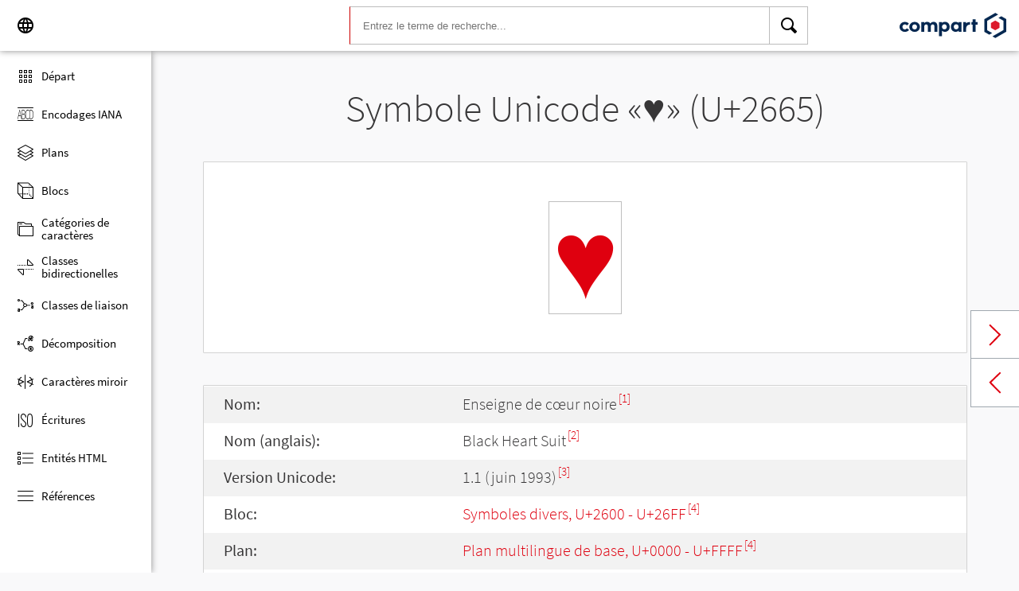

--- FILE ---
content_type: text/html; charset=UTF-8
request_url: https://www.compart.com/fr/unicode/U+2665
body_size: 5573
content:
<!DOCTYPE html><html lang="fr" xml:space="default" xmlns:xsl="http://www.w3.org/1999/XSL/Transform" xmlns:xi="http://www.w3.org/2001/XInclude" xmlns="http://www.w3.org/1999/xhtml" xmlns:dff="http://www.compart.com/ns/dff" xmlns:cp="http://www.compart.com/ns/mffauxiliary/xpp"><head><meta charset="utf-8"><meta content="U+2665 est la valeur Unicode hexadécimale du caractère Enseigne de cœur noire. Code U+2665, Encodage, Entités HTML:&amp;#9829;,&amp;#x2665;,&amp;heartsuit;, UTF-8 (hex), UTF-16 (hex), UTF-32 (hex)" name="description"><meta content="U+2665 est la valeur Unicode hexadécimale du caractère Enseigne de cœur noire. Code U+2665, Encodage, Entités HTML:&amp;#9829;,&amp;#x2665;,&amp;heartsuit;, UTF-8 (hex), UTF-16 (hex), UTF-32 (hex)" name="description-unicode"><meta content="Découvrez tous les symboles Unicode des hiéroglyphes égyptiens aux dingbats – Compart Unicode" property="og:title"><meta content="U+2665 est la valeur Unicode hexadécimale du caractère Enseigne de cœur noire. Code U+2665, Encodage, Entités HTML:&amp;#9829;,&amp;#x2665;,&amp;heartsuit;, UTF-8 (hex), UTF-16 (hex), UTF-32 (hex)" property="og:description"><meta content="U+2665 est la valeur Unicode hexadécimale du caractère Enseigne de cœur noire. Code U+2665, Encodage, Entités HTML:&amp;#9829;,&amp;#x2665;,&amp;heartsuit;, UTF-8 (hex), UTF-16 (hex), UTF-32 (hex)" property="og:description-unicode"><meta content="Découvrez tous les symboles Unicode des hiéroglyphes égyptiens aux dingbats – Compart Unicode" name="twitter:title"><meta content="U+2665 est la valeur Unicode hexadécimale du caractère Enseigne de cœur noire. Code U+2665, Encodage, Entités HTML:&amp;#9829;,&amp;#x2665;,&amp;heartsuit;, UTF-8 (hex), UTF-16 (hex), UTF-32 (hex)" name="twitter:description-unicode"><meta property="og:site_name" content="https://www.compart.com/fr/unicode/U+2665"><meta property="og:url" content="https://www.compart.com/fr/unicode/U+2665"><link rel="alternate" hreflang="x-default" href="https://www.compart.com/fr/unicode/U+2665"><link rel="alternate" hreflang="en" href="https://www.compart.com/en/unicode/U+2665"><link rel="alternate" hreflang="fr" href="https://www.compart.com/fr/unicode/U+2665"><link rel="alternate" hreflang="de" href="https://www.compart.com/de/unicode/U+2665"><meta name="viewport" content="width=device-width,initial-scale=1"><link rel="manifest" href="/fr/unicode/lib/manifest-fr.json"><meta http-equiv="X-UA-Compatible" content="IE=edge"><meta itemprop="name" content="Unicode"><meta name="application-name" content="Unicode"><meta name="apple-mobile-web-app-title" content="Unicode"><meta name="mobile-web-app-capable" content="yes"><meta property="og:title" content="Unicode"><meta name="msapplication-TileColor" content="#da532c"><meta name="theme-color" content="#f9f9fa"><meta name="author" content="Compart AG"><meta property="og:image" content="/fr/unicode/images/icon/icon-compart.svg"><meta name="twitter:image" content="#"><meta name="msapplication-TileImage" content="/fr/unicode/images/icon/icon-compart.svg"><link rel="apple-touch-icon" href="/fr/unicode/images/icon/icon-compart.svg"><link rel="shortcut icon" href="/fr/unicode/images/icon/icon-compart.svg"><link rel="shortcut icon" type="image/svg" href="/fr/unicode/images/icon/icon-compart.svg" sizes="32x32"><link rel="shortcut icon" type="image/svg" href="/fr/unicode/images/icon/icon-compart.svg" sizes="96x96"><link rel="shortcut icon" href="/en/unicode/images/icon/favicon.ico" type="image/x-icon"><script>"serviceWorker"in navigator&&navigator.serviceWorker.register("/fr/unicode/service-worker.js")</script><style>abbr,address,article,aside,audio,b,blockquote,body,canvas,caption,cite,code,dd,del,details,dfn,div,dl,dt,em,fieldset,figcaption,figure,footer,form,h1,h2,h3,h4,h5,h6,header,html,i,iframe,img,ins,kbd,label,legend,li,mark,menu,nav,object,ol,p,pre,q,samp,section,small,span,strong,sub,summary,sup,table,tbody,td,tfoot,th,thead,time,tr,ul,var,video{margin:0;padding:0;border:0;outline:0;font-size:100%;vertical-align:baseline;background:0 0}body{margin:0;line-height:1.7;font-size:18px;font-family:'Source Sans Pro',Roboto,"San Francisco","Segoe UI",sans-serif;color:#373637;font-weight:300;background-color:#f9f9fa;transition:opacity .2s;height:calc(100% - var(--header-height) + 3px)}.h1,h1{font-size:30px;padding:.9em 0 0 0;margin-bottom:1em;text-align:center;font-weight:300;line-height:1.2}.h2,h2{font-size:20px;margin:1em 0 .4em;line-height:1.3em;font-weight:200}</style><link rel="stylesheet" href="/en/unicode/style/unicode.css"><link rel="stylesheet" href="/en/unicode/style/compart-icon-font.css" media="none" onload='"all"!=media&&(media="all")'><noscript><link rel="stylesheet" href="/en/unicode/style/compart-icon-font.css"></noscript><script async="true" src="/en/unicode/lib/charRelations.js"></script><title>«♥» U+2665 Enseigne de cœur noireCaractère Unicode</title></head><body><style>.disabled{pointer-events:none;cursor:default}</style><script async="true" src="/en/unicode/lib/navbar.js"></script><style>html{--sidenav-width:190px;--sidenav-display:none;--header-height:64px}.header{height:64px;height:var(--header-height);width:100%;background-color:#fff;-webkit-box-shadow:0 0 8px 0 rgba(140,140,140,1);-moz-box-shadow:0 0 8px 0 rgba(140,140,140,1);box-shadow:0 0 8px 0 rgba(140,140,140,1);transition:all .3s cubic-bezier(.25,.8,.25,1);display:flex;justify-content:space-between;position:fixed;top:0;z-index:100}.header .item{width:104px;display:flex}.header .navicon .menu{margin-left:8px;position:relative;left:0;display:none}#head-langpicker{margin-left:8px}.header .mobile-search-button button,.header .navicon button{margin-top:8px;outline:0;text-decoration:none;background-color:#fff;cursor:pointer;border:0;width:48px;width:calc(var(--header-height) - 16px);height:48px;height:calc(var(--header-height) - 16px)}.header .mobile-search-button button{position:absolute;right:8px}.header .navicon button:hover{background-color:#eee}.header .navicon button:active{background-color:#e0e0e0}.header .icons{font-size:24px}.header .search{width:45%;margin:8px;margin-right:0;margin-left:var(--sidenav-width)}.header .search form{height:100%;width:100%}.header .search form input{border:1px solid #bcbcbc;border-right:1px solid var(--search-hover);border-left:1px solid #c00;height:100%;width:calc(100% - 48px);width:calc(100% - var(--header-height) + 16px);padding-left:16px;--search-hover:#BCBCBC}.header .search form input:focus{outline:0;border:1px solid #0399f7}.header .search button{outline:0;height:100%;width:48px;width:calc(var(--header-height) - 16px);float:right;text-align:center;text-decoration:none;background-color:#fff;border:1px solid #bcbcbc;border-left:0}.header .search button:hover{cursor:pointer;border:1px solid #0399f7;--search-hover:#0399F7;border-left:0}.header .search button:hover+input{border-right:1px solid #0399f7}.header .search i{display:inline}.header .logo{margin:8px;display:flex;justify-content:flex-end}.header .logo img{padding:8px;padding:calc(var(--header-height)/ 2 - 24px);max-height:32px}.header .mobile-search-button{display:none}.sidenav{height:calc(100% - 64px);height:calc(100% - var(--header-height));width:var(--sidenav-width);display:block;position:fixed;z-index:99;top:0;left:0;background-color:#fff;overflow-x:hidden;margin-top:64px;margin-top:var(--header-height);-webkit-box-shadow:0 0 8px 0 rgba(140,140,140,1);-moz-box-shadow:0 0 8px 0 rgba(140,140,140,1);box-shadow:0 0 8px 0 rgba(140,140,140,1)}.sidenav.invisible{display:block}.sidenav ul{list-style-type:none;padding-top:8px}.sidenav .navi-list{min-height:calc(100% - 64px)}.sidenav li{display:block;height:48px;text-decoration:none;width:100%;display:flex;align-items:center;font-size:15px;font-weight:400;margin:0}.sidenav li a{width:100%;height:100%;color:#000;display:flex;align-items:center;line-height:1.1}.sidenav li a.current-item{border-left:4px solid #0399f7}.sidenav li a.current-item i{margin-left:16px;margin-left:calc(var(--header-height)/ 2 - 16px)}.sidenav li a:hover{color:#0399f7}.sidenav li:hover{background-color:#eee;cursor:pointer}.sidenav li a i{margin-left:20px;margin-left:calc(var(--header-height)/ 2 - 12px);margin-right:8px;width:24px;height:24px;font-size:24px}#app-install{display:none}.sidenav .navi-install-app{width:100%}.langpicker-wrapper{min-width:200px;background-color:#f9f9fa;position:fixed;z-index:200;left:0;top:0;width:100%;height:100%;overflow:auto;background-color:#000;background-color:rgba(0,0,0,.4)}.langpicker{position:relative;background-color:#fefefe;margin:15% auto;border:1px solid #888;width:200px}.langpicker ul{width:100%;margin-top:16px;margin-bottom:16px}.langpicker li a{cursor:pointer;width:calc(100% - 16px);display:block;padding-left:16px}.langpicker li a:hover{background-color:#eee}.langpicker .close{position:absolute;top:0;right:16px;color:#aaa;float:right;font-size:28px;font-weight:700}.langpicker .close:focus,.langpicker .close:hover{color:#000;text-decoration:none;cursor:pointer}.body{margin-left:190px;margin-left:var(--sidenav-width);margin-top:64px;margin-top:var(--header-height)}.nav-dark{position:fixed;display:none;width:100%;width:calc(var(--sidenav-width) * 100);max-width:100%;height:100%;background:rgba(0,0,0,.3);background:#00000030;z-index:49}@media screen and (max-width:1200px){.body{margin-left:0}#head-langpicker{margin-left:0}.header .navicon .menu{display:block}.sidenav.invisible{display:none}.header .search{margin-left:0}.nav-dark{display:block}.nav-dark.invisible{display:none}}@media screen and (max-width:768px){html{--header-height:56px}}@media screen and (max-width:480px){html{--sidenav-width:100%}.body{margin-left:0}.header .navicon{width:90px}.header.mobile-search-visible .navicon{width:54px}.header .search{display:none}.header .mobile-search-button{display:block;position:relative;width:90px}.header.mobile-search-visible .mobile-search-button{width:54px}.header .logo{width:60%;justify-content:center}.sidenav li{font-size:20px}#head-langpicker.mobile-search-visible,#head-logo.mobile-search-visible{display:none}#head-search.mobile-search-visible{display:block;flex-grow:1}#head-search-button-icon.mobile-search-visible:before{content:"\e92b"}#head-search-button-icon.mobile-search-visible{font-size:30px}}</style><header class="header" id="header"><div class="item navicon"><button onclick="toggleNavbar()" aria-label="Menu" class="menu" id="head-menu"><i class="wui-icon-menu icons"></i></button><button onclick="toggleLangpicker()" aria-label="Language" id="head-langpicker"><i class="wui-icon-application-ui-language icons"></i></button></div><div class="item search" id="head-search"><form method="get" accept-charset="UTF8" data-language="de" action="/fr/unicode/search"><button type="submit" aria-label="Search"><i class="wui-icon-search icons"></i></button><input type="search" autocomplete="off" class="text input-search-keywords" name="q" placeholder="Entrez le terme de recherche..." value=""></form></div><div class="item logo" id="head-logo"><a href="https://www.compart.com/fr/unicode" id="head-logo-href"><img src="/en/unicode/images/icon/compart-text-logo.svg" alt="Compart Logo" itemprop="thumbnail"></a></div><div class="item mobile-search-button"><button onclick="toggleMobileSearch(!0)" aria-label="Search"><i class="wui-icon-search icons" id="head-search-button-icon"></i></button></div></header><div class="sidenav invisible" id="sidenav"><ul class="navi-list"><li><a href="/fr/unicode/" id="navi-main"><i class="wui-icon-unicode-overview"></i><span>Départ</span></a></li><li><a href="/fr/unicode/charsets" id="navi-charsets"><i class="wui-icon-unicode-character-sets"></i><span>Encodages IANA</span></a></li><li><a href="/fr/unicode/plane" id="navi-plane"><i class="wui-icon-unicode-planes"></i><span>Plans</span></a></li><li><a href="/fr/unicode/block" id="navi-block"><i class="wui-icon-unicode-blocks"></i><span>Blocs</span></a></li><li><a href="/fr/unicode/category" id="navi-category"><i class="wui-icon-unicode-character-categories"></i><span>Catégories de caractères</span></a></li><li><a href="/fr/unicode/bidiclass" id="navi-bidiclass"><i class="wui-icon-unicode-bidirectional-classes"></i><span>Classes bidirectionelles</span></a></li><li><a href="/fr/unicode/combining" id="navi-combining"><i class="wui-icon-unicode-combining-classes"></i><span>Classes de liaison</span></a></li><li><a href="/fr/unicode/decomposition" id="navi-decomposition"><i class="wui-icon-unicode-decomposition-mappings"></i><span>Décomposition</span></a></li><li><a href="/fr/unicode/mirrored" id="navi-mirrored"><i class="wui-icon-unicode-mirrored-characters"></i><span>Caractères miroir</span></a></li><li><a href="/fr/unicode/scripts" id="navi-scripts"><i class="wui-icon-unicode-scripts"></i><span>Écritures</span></a></li><li><a href="/fr/unicode/html" id="navi-html"><i class="wui-icon-unicode-html-entities"></i><span>Entités HTML</span></a></li><li><a href="/fr/unicode/references" id="navi-references"><i class="wui-icon-unicode-reference-list"></i><span>Références</span></a></li></ul><ul class="navi-install-app" id="app-install"><li><a onclick="installApp()"><i class="wui-icon-download"></i><span> Install App</span></a></li></ul></div><div class="nav-dark invisible" id="nav-dark" onclick="toggleNavbar()"></div><div class="langpicker-wrapper" id="langpicker-wrapper" onclick="toggleLangpicker()" style="display:none"><div class="langpicker" id="langpicker"><span class="close" onclick="toggleLangpicker()">×</span><ul><li><a onclick='navigateLang("de")'>Deutsch</a></li><li><a onclick='navigateLang("en")'>English</a></li><li><a onclick='navigateLang("fr")'>Français</a></li></ul></div></div><div class="body"><div class="w1024"><div class="change-page next-page"><a data-keep-scroll="true" href="/fr/unicode/U+2666" onclick="charNext()">Next char</a></div><div class="change-page prev-page"><a data-keep-scroll="true" href="/fr/unicode/U+2664" onclick="charPrev()">Previous char</a></div><h1 class="navigable-headline" id="gen-h1-1-00000001">Symbole Unicode «<span class="code char">♥</span>» (U+2665)</h1><div class="letter card"><span class="box">♥</span></div><div class="card"><div class="list-box" data-keep-scroll=""><table class="data-table"><tbody><tr><td class="label first-column">Nom:</td><td class="second-column">Enseigne de cœur noire<sup><a href="#HAPAX">[1]</a></sup></td></tr><tr><td class="label first-column">Nom (anglais):</td><td class="second-column">Black Heart Suit<sup><a href="#UNC_DB">[2]</a></sup></td></tr><tr><td class="label first-column">Version Unicode:</td><td class="second-column">1.1 (juin 1993)<sup><a href="#UNC_VERSION">[3]</a></sup></td></tr><tr><td class="label first-column">Bloc:</td><td class="second-column"><a href="/fr/unicode/block/U+2600">Symboles divers, U+2600 - U+26FF</a><sup><a href="#UNC_BLOCKS">[4]</a></sup></td></tr><tr><td class="label first-column">Plan:</td><td class="second-column"><a href="/fr/unicode/plane/U+0000">Plan multilingue de base, U+0000 - U+FFFF</a><sup><a href="#UNC_BLOCKS">[4]</a></sup></td></tr><tr><td class="label first-column">Écriture:</td><td class="second-column"><a href="/fr/unicode/scripts/Zyyy">codet pour écriture indéterminée</a> (Zyyy) <sup><a href="#UNC_SCRIPTS">[5]</a></sup></td></tr><tr><td class="label first-column">Catégorie:</td><td class="second-column"><a href="/fr/unicode/category/So">Symbole, autre </a>(So) <sup><a href="#UNC_DB">[2]</a></sup></td></tr><tr><td class="label first-column">Classe bidirectionelle:</td><td class="second-column"><a href="/fr/unicode/bidiclass/ON">Autre symbole neutre</a> (ON) <sup><a href="#UNC_DB">[2]</a></sup></td></tr><tr><td class="label first-column">Classe de liaison:</td><td class="second-column"><a href="/fr/unicode/combining/0">Non réordonné</a> (0) <sup><a href="#UNC_DB">[2]</a></sup></td></tr><tr><td class="label first-column">Caractère miroir:</td><td class="second-column">Non <sup><a href="#UNC_DB">[2]</a></sup></td></tr><tr><td class="label first-column">GCGID:</td><td class="second-column">SS020000<sup><a href="#GCGID">[6]</a></sup></td></tr><tr><td class="label first-column">Entité HTML:</td><td class="second-column"><ul><li><code>&amp;#9829;</code></li><li><code>&amp;#x2665;</code></li><li><code>&amp;heartsuit;</code></li></ul></td></tr><tr><td class="label first-column">Encodage UTF-8:</td><td class="second-column"><code>0xE2 0x99 0xA5</code></td></tr><tr><td class="label first-column">Encodage UTF-16:</td><td class="second-column"><code>0x2665</code></td></tr><tr><td class="label first-column">Encodage UTF-32:</td><td class="second-column"><code>0x00002665</code></td></tr></tbody></table></div></div><h2 id="gen-h2-2-00000002">Voir aussi</h2><div class="card"><ul class="seealso-list list"><li><a href="./charsets/containing/U+2665" class="">Liste des encodages avec le caractère «♥» (U+2665)</a></li></ul></div><h2 id="gen-h2-2-00000003">Références</h2><div class="card references"><ol class="references"><li id="HAPAX"><a href="http://hapax.qc.ca/" class="ext" target="_blank" rel="noopener">Hapax - Unicode et ISO 10646 en français (03/09/2018)</a></li><li id="UNC_DB"><a href="ftp://ftp.unicode.org/Public/UNIDATA/UnicodeData.txt" class="txt" target="_blank" rel="noopener">Unicode Database - UnicodeData</a></li><li id="UNC_VERSION"><a href="http://www.unicode.org/Public/UCD/latest/ucd/DerivedAge.txt" class="txt" target="_blank" rel="noopener">Unicode Database - Derived Age</a></li><li id="UNC_BLOCKS"><a href="ftp://ftp.unicode.org/Public/UNIDATA/Blocks.txt" class="txt" target="_blank" rel="noopener">Unicode Database - Blocks</a></li><li id="UNC_SCRIPTS"><a href="ftp://ftp.unicode.org/Public/UNIDATA/Scripts.txt" class="txt" target="_blank" rel="noopener">Unicode Database - Scripts</a></li><li id="GCGID"><a href="http://www-01.ibm.com/software/globalization/gcgid/gcgid.html" class="ext" target="_blank" rel="noopener">IBM - Graphic character identifiers (10/03/2015)</a></li></ol></div></div></div><div style="height:16px"></div><style>.footer{width:100%;display:block;clear:both}.footer .inside{overflow:hidden}.footer .mod_customnav{clear:both;text-align:center;margin-bottom:0}.footer .mod_customnav li{font-size:16px;display:inline-block;font-weight:400;color:#b1d0ee}.footer .mod_customnav li>a:after,.footer .mod_customnav li>span:after{content:'|';color:#b1d0ee;padding-left:8px;padding-right:8px;display:inline-block}.footer .mod_customnav li.last>a:after,.footer .mod_customnav li.last>span:after{content:none}.footer .mod_customnav span{color:inherit}.footer .mod_customnav a{color:inherit}.footer .mod_customnav a:hover{color:#0399f7}@media screen and (min-width:768px){.footer .mod_customnav{text-align:right;margin-bottom:0;float:right;margin-right:30px;clear:none}.footer .mod_customnav li{line-height:60px}}@media screen and (min-width:1200px){.footer .mod_customnav li{font-size:18px}}.footer li:before{content:none}.footer ul{margin:0;overflow:hidden}.footer ul li{margin-bottom:0}.foot-bar{border-top:1px solid #485f76;background:#35495d;overflow:hidden;clear:both}.social-media{width:201px;margin-left:auto;margin-right:auto;text-align:center;padding-bottom:30px;padding-top:30px;overflow:hidden}.social-media li{display:inline-block;float:left;margin-left:2.5px;margin-right:2.5px;border:1px solid #485f76}@media screen and (min-width:768px){.social-media{padding-bottom:0;padding-top:0;text-align:left;float:left}.social-media li{margin-left:0;margin-right:0;border:0;border-right:1px solid #485f76}}.twitter a{display:block;width:60px;height:60px;text-indent:-9999px;overflow:hidden;background:url(https://www.compart.com/files/compart/code/css/../images/twitter-icon.svg);background-repeat:no-repeat;background-position:center center}.xing a{display:block;width:60px;height:60px;text-indent:-9999px;overflow:hidden;background:url(https://www.compart.com/files/compart/code/css/../images/xing-icon.svg);background-repeat:no-repeat;background-position:center center}.facebook a{display:block;width:60px;height:60px;text-indent:-9999px;overflow:hidden;background:url(https://www.compart.com/files/compart/code/css/../images/facebook-icon.svg);background-repeat:no-repeat;background-position:center center}.linkedin a{display:block;width:60px;height:60px;text-indent:-9999px;overflow:hidden;background:url(https://www.compart.com/files/compart/code/css/../images/linkedin-icon.svg);background-repeat:no-repeat;background-position:center center}.social-media{width:auto}.social-media li{float:none;vertical-align:top}@media screen and (min-width:768px){.social-media{margin-right:15px}}.copyright{line-height:60px;color:#b1d0ee;text-align:center;margin-bottom:15px;font-size:16px;font-weight:400}@media screen and (min-width:1024px){.copyright{text-align:left;margin-bottom:0}}@media screen and (min-width:1200px){.copyright{font-size:18px}}.invisible{display:none}.footer ul{padding:0}.footer p{margin:0}</style><footer class="footer"><div class="inside"><div class="foot-bar"><div class="social-media"><ul><li class="twitter"><a href="https://twitter.com/compart_mktg" target="blank">Twitter</a></li><li class="facebook"><a href="https://de-de.facebook.com/compart" target="blank">facebook</a></li><li class="linkedin"><a href="https://www.linkedin.com/company/compartag" target="blank">Linkedin</a></li></ul></div><nav class="mod_customnav block"><a href="compart-api/partials/footer/en#skipNavigation28" class="invisible">Skip navigation</a><ul class="level_1"><li class="first"><a href="/en/contact" title="Contact" class="first">Contact</a></li><li><a href="/en/data-protection" title="Data protection | privacy statement">Data protection</a></li><li class="last"><a href="/en/imprint" title="Imprint" class="last">Imprint</a></li></ul><a id="skipNavigation28" class="invisible"> </a></nav><p class="copyright">© 2018 Compart AG</p></div></div></footer></body></html>